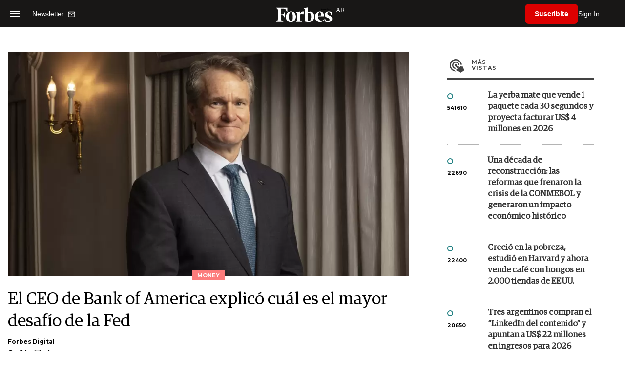

--- FILE ---
content_type: text/html; charset=UTF-8
request_url: https://www.forbesargentina.com/money/el-ceo-bank-of-america-explico-mayor-desafio-fed-n19651
body_size: 16368
content:
<!DOCTYPE html>
<html lang="es">
<head>
	<title>El CEO de Bank of America explicó cuál es el mayor desafío de la Fed - Forbes Argentina</title>
    <meta charset="UTF-8">
	<meta name="keywords" content="Bank of America, CEO, Economía, Estados Unidos, FED, Finanzas, Mercados, Recesión, Tasas de interés, Wall Street" />
	<meta name="description" content="Para el ejecutivo de Wall Street, el consumidor estadounidense sigue gastando a pesar de la inflación." />
                             <link rel="preload" href="https://statics.forbesargentina.com/2022/07/crop/62e439c556975__980x549.webp" as="image">
                    
            <link rel="canonical" href="https://www.forbesargentina.com/money/el-ceo-bank-of-america-explico-mayor-desafio-fed-n19651" />
        <link rel="amphtml" href="https://www.forbesargentina.com/money/el-ceo-bank-of-america-explico-mayor-desafio-fed-n19651/amp"/>
    <meta property="og:url" content="https://www.forbesargentina.com/money/el-ceo-bank-of-america-explico-mayor-desafio-fed-n19651" />
    <meta property="og:title" content="El CEO de Bank of America explicó cuál es el mayor desafío de la Fed" />
    <meta property="og:description" content="Para el ejecutivo de Wall Street, el consumidor estadounidense sigue gastando a pesar de la inflación." />
            <meta property="og:image" content="https://statics.forbesargentina.com/2022/07/62e439c556975.jfif" />
        
    
    <meta name="og:type" content="article" />
    <meta name="og:site_name" content="Forbes Argentina" />
    <meta name="og:region" content="Buenos Aires" />
    <meta name="og:country-name" content="Argentina" />   
    
    <meta name="twitter:card" content="summary_large_image" />
    <meta name="twitter:title" content="El CEO de Bank of America explicó cuál es el mayor desafío de la Fed - Forbes Argentina" />
            <meta name="twitter:image" content="https://statics.forbesargentina.com/2022/07/62e439c556975.jfif" />
     
        <meta name="twitter:site" content="@forbesargentina" />
    <meta name="twitter:creator" content="@forbesargentina" />
        
    <meta name="twitter:domain" content="https://www.forbesargentina.com/" />
    <meta name="twitter:description" content="Para el ejecutivo de Wall Street, el consumidor estadounidense sigue gastando a pesar de la inflación." />   
    <script type="application/ld+json">
    {
      "@context": "http://schema.org",
      "@type": "NewsArticle",
      "headline": "El CEO de Bank of America explicó cuál es el mayor desafío de la Fed",
      "url": "https://www.forbesargentina.com/money/el-ceo-bank-of-america-explico-mayor-desafio-fed-n19651",
      "dateCreated": "-0001-11-30T00:00:00-03:53",
      "dateModified": "2022-07-29T18:06:35-03:00",
      "articleSection": "Money",
      "keywords": "Bank of America, CEO, Economía, Estados Unidos, FED, Finanzas, Mercados, Recesión, Tasas de interés, Wall Street",
      "datePublished": "2022-07-29T16:48:00-03:00",
      "publisher": {
        "@type": "Organization",
        "name": "Forbes Argentina",
        "logo": {
          "@type": "ImageObject",
          "url": "https://statics.forbesargentina.com/forbes/img/global/app/forbes-app-icon_144x144.png",
          "width": 512,
          "height": 512
        }
      },
      "mainEntityOfPage": {
        "@type": "WebPage",
        "@id": "https://www.forbesargentina.com/money/el-ceo-bank-of-america-explico-mayor-desafio-fed-n19651"
      },
      "author": {
        "@type": "Person",
                    "name": "Forbes Digital",
            "url": "https://www.forbesargentina.com/autor/forbes-digital-a71"
                                        ,"sameAs": [
                                    "https://twitter.com/forbesargentina"
                                  
                                    ,"https://www.facebook.com/ForbesArgentina"
                                  
                                    ,"https://www.instagram.com/forbesargentina/"
                 
                                    ,"https://www.linkedin.com/company/forbes-argentina/mycompany/"
                             
                ]       
                        
              },      
            
        "image": "https://statics.forbesargentina.com/2022/07/crop/62e439c556975__980x549.webp"
          }
</script>    
<script type="application/ld+json">
    {
    "@context": "http://schema.org",
      "@type": "BreadcrumbList",
      "itemListElement": [{
        "@type": "ListItem",
        "position": 1,
        "name": "Money",
        "item": "https://www.forbesargentina.com/money/"
      },{
        "@type": "ListItem",
        "position": 2,
        "name": "El CEO de Bank of America explicó cuál es el mayor desafío de la Fed"
      }]
    }
    
</script>
        <meta name="theme-color" content="#000000">
    <meta name="msapplication-navbutton-color" content="#000000">
    <meta name="apple-mobile-web-app-status-bar-style" content="#000000"> 
          	  
	<meta name="author" content="Amura CMS">
    <meta name="generator" content="AmuraCMS powered by Amura" />
    <meta name="viewport" content="width=device-width, initial-scale=1">
    <link rel="dns-prefetch" href="//code.jquery.com" />
    <link rel="dns-prefetch" href="//fonts.googleapis.com" />
    <link rel="dns-prefetch" href="//cdnjs.cloudflare.com" />
    <link rel="preconnect" href="https://fonts.googleapis.com">
    <link rel="preconnect" href="https://fonts.gstatic.com" crossorigin>
        <link rel="dns-prefetch" href="//statics.forbesargentina.com/"/>
    <link rel="preconnect" href="https://statics.forbesargentina.com/"/>    
    <link rel="preload" as="style" href="https://fonts.googleapis.com/css?family=Montserrat:400,500,600,700&display=swap" onload="this.rel='stylesheet'" />
    <link rel="shortcut icon" href="https://statics.forbesargentina.com/forbes/img/global/favicon.ico?v1"/>
    <link rel="preload" as="font" href="https://statics.forbesargentina.com/forbes/webfonts/fa-solid-900.woff2" type="font/woff2" crossorigin="anonymous">
    <link rel="preload" as="font" href="https://statics.forbesargentina.com/forbes/webfonts/fa-brands-400.woff2" type="font/woff2" crossorigin="anonymous">
    <link rel="preload" as="font" href="https://statics.forbesargentina.com/forbes/webfonts/weater/weathericons-regular-webfont.woff2" type="font/woff2" crossorigin="anonymous">
    <link rel="preload" as="font" href="https://statics.forbesargentina.com/forbes/fonts/GuardianEgyp-Regular.woff2" type="font/woff2" crossorigin="anonymous">
    <link rel="preload" as="font" href="https://statics.forbesargentina.com/forbes/fonts/GuardianEgyp-Bold.woff2" type="font/woff2" crossorigin="anonymous">
    <link rel="preload" as="font" href="https://statics.forbesargentina.com/forbes/fonts/GuardianEgyp-Light.woff2" type="font/woff2" crossorigin="anonymous">
    
    <link rel="apple-touch-icon" sizes="57x57" href="https://statics.forbesargentina.com/forbes/img/global/app/forbes-app-icon_57x57.png">
    <link rel="apple-touch-icon" sizes="72x72" href="https://statics.forbesargentina.com/forbes/img/global/app/forbes-app-icon_72x72.png">
    <link rel="apple-touch-icon" sizes="114x114" href="https://statics.forbesargentina.com/forbes/img/global/app/forbes-app-icon_114x114.png">
    <link rel="apple-touch-icon" sizes="144x144" href="https://statics.forbesargentina.com/forbes/img/global/app/forbes-app-icon_144x144.png">
      
     
	
	<link type="text/css" rel="stylesheet" href="https://cdnjs.cloudflare.com/ajax/libs/font-awesome/6.4.2/css/all.min.css" />
<link type="text/css" rel="stylesheet" href="https://cdnjs.cloudflare.com/ajax/libs/Swiper/11.0.5/swiper-bundle.css" />
<link type="text/css" rel="stylesheet" href="https://statics.forbesargentina.com/forbes/css/forbes.css?v=1765646897" />
 
	<!-- JAVASCRIPT -->
	<!--[if lt IE 9]>
	    <script src="http://html5shim.googlecode.com/svn/trunk/html5.js"></script>
	<![endif]-->
        	        <script data-ad-client="ca-pub-9703931677337609" async src="https://pagead2.googlesyndication.com/pagead/js/adsbygoogle.js"></script>

		<!-- ANALYTICS -->
        <script async src="https://www.googletagmanager.com/gtag/js?id=UA-144374987-1"></script>
        <script>
          window.dataLayer = window.dataLayer || [];
          function gtag(){dataLayer.push(arguments);}
          gtag('js', new Date());

          gtag('config', 'UA-144374987-1');
        </script>

        <!-- Global site tag (gtag.js) - Google Analytics -->
        <script async src="https://www.googletagmanager.com/gtag/js?id=G-14JVX87HJ4"></script>
        <script>
          window.dataLayer = window.dataLayer || [];
          function gtag(){dataLayer.push(arguments);}
            gtag('js', new Date());
            gtag('config', 'G-14JVX87HJ4');
            gtag('event', 'page_view', {
                                amr_url: 'https://www.forbesargentina.com/money/el-ceo-bank-of-america-explico-mayor-desafio-fed-n19651',
                amr_section: 'Money',
                amr_id: '19651',
                amr_idm: '15230',
                amr_date: '2022-07-29',
                amr_autor: 'Forbes Digital',
                amr_title: 'El CEO de Bank of America explicó cuál es el mayor desafío de la Fed',
                amr_topic: 'Finanzas',
                amr_format: '1',
                                amr_type: 'nota',
                amr_origin: 'html'                     
            });            
        </script>

        <!-- Global site tag (gtag.js) - Google Ads: 10905248763 -->
        <script async src="https://www.googletagmanager.com/gtag/js?id=AW-10905248763"></script>
        <script>
          window.dataLayer = window.dataLayer || [];
          function gtag(){dataLayer.push(arguments);}
          gtag('js', new Date());

          gtag('config', 'AW-10905248763');
        </script>

         
            <!-- Global site tag (gtag.js) - Google Analytics -->
            <script async src="https://www.googletagmanager.com/gtag/js?id=G-W1G2LN1KF3"></script>
            <script>
              window.dataLayer = window.dataLayer || [];
              function gtag(){dataLayer.push(arguments);}
              gtag('js', new Date());

              gtag('config', 'G-W1G2LN1KF3');
            </script>

            <!-- Facebook Pixel Code -->
            <script>
            !function(f,b,e,v,n,t,s)
            {if(f.fbq)return;n=f.fbq=function(){n.callMethod?
            n.callMethod.apply(n,arguments):n.queue.push(arguments)};
            if(!f._fbq)f._fbq=n;n.push=n;n.loaded=!0;n.version='2.0';
            n.queue=[];t=b.createElement(e);t.async=!0;
            t.src=v;s=b.getElementsByTagName(e)[0];
            s.parentNode.insertBefore(t,s)}(window, document,'script',
            'https://connect.facebook.net/en_US/fbevents.js');
            fbq('init', '565765784789096');
            fbq('track', 'PageView');
            </script>
            <noscript>
                <img height="1" width="1" style="display:none" src="https://www.facebook.com/tr?id=565765784789096&ev=PageView&noscript=1"/>
            </noscript>
            <!-- End Facebook Pixel Code -->
        
        <script type="text/javascript">
            (function(c,l,a,r,i,t,y){
                c[a]=c[a]||function(){(c[a].q=c[a].q||[]).push(arguments)};
                t=l.createElement(r);t.async=1;t.src="https://www.clarity.ms/tag/"+i;
                y=l.getElementsByTagName(r)[0];y.parentNode.insertBefore(t,y);
            })(window, document, "clarity", "script", "7agrnhzyxy");
        </script>

        <script defer src="https://cdn.unblockia.com/h.js"></script>

	                <script>
        (function () {    
            const endpoint =  "https://www.forbesargentina.com/api/track";
            navigator.sendBeacon(endpoint, JSON.stringify({ 
                news: 19651,
                media: 1,
                section: 4,
                date: 20220729,
                signature: "9d0bb4d0536607c090f73c08068affe91b100b75676e7cce2f9b356a035d6890",
            }));
        })();
        </script>
	                                                                                     <script async src="https://securepubads.g.doubleclick.net/tag/js/gpt.js"></script>
    <script>
    var SECONDS_TO_WAIT_AFTER_VIEWABILITY = 50;
    var REFRESH_KEY = 'enable_refresh';
    var REFRESH_VALUE = 'true';         
    var active_pre = false;       
    window.googletag = window.googletag || {cmd: []};
    googletag.cmd.push(function() {
        googletag.defineSlot('/22479453980/forbesargentina.com/Nota_Desktop_Zocalo', [[970, 90], [728, 90]], 'div-gpt-ad-1625236858665-10').setTargeting(REFRESH_KEY, REFRESH_VALUE).addService(googletag.pubads());
        googletag.defineSlot('/22479453980/forbesargentina.com/Nota_Desktop_Top', [[970, 90], [728, 90], [970, 250]], 'div-gpt-ad-1625236858665-2').setTargeting(REFRESH_KEY, REFRESH_VALUE).addService(googletag.pubads());        
        
        googletag.defineSlot('/22479453980/forbesargentina.com/Nota_Desktop_Outstream', ['fluid', [1, 1], [300, 1], [300, 250]], 'div-gpt-ad-1625236858665-4').setTargeting(REFRESH_KEY, REFRESH_VALUE).addService(googletag.pubads());
        googletag.defineSlot('/22479453980/forbesargentina.com/Nota_Desktop_300x250x1', [300, 250], 'div-gpt-ad-1625236858665-3').setTargeting(REFRESH_KEY, REFRESH_VALUE).addService(googletag.pubads());        
        googletag.defineSlot('/22479453980/forbesargentina.com/Nota_Desktop_300x600x1', [[300, 600], [300, 250]], 'div-gpt-ad-1625236858665-5').setTargeting(REFRESH_KEY, REFRESH_VALUE).addService(googletag.pubads());
          
        googletag.defineSlot('/22479453980/forbesargentina.com/Nota_Desktop_970x250x1', [970, 250], 'div-gpt-ad-1625236858665-9').setTargeting(REFRESH_KEY, REFRESH_VALUE).addService(googletag.pubads());
        googletag.defineSlot('/22479453980/forbesargentina.com/Nota_Desktop_728x90x1', [728, 90], 'div-gpt-ad-1625236858665-6').setTargeting(REFRESH_KEY, REFRESH_VALUE).addService(googletag.pubads());
        googletag.defineSlot('/22479453980/forbesargentina.com/Nota_Desktop_728x90x2', [728, 90], 'div-gpt-ad-1625236858665-7').setTargeting(REFRESH_KEY, REFRESH_VALUE).addService(googletag.pubads());
        googletag.defineSlot('/22479453980/forbesargentina.com/Nota_Desktop_728x90x3', [728, 90], 'div-gpt-ad-1625236858665-8').setTargeting(REFRESH_KEY, REFRESH_VALUE).addService(googletag.pubads());        
          
        googletag.defineSlot('/22479453980/forbesargentina.com/Nota_Desktop_vSlider', [1, 1], 'div-gpt-ad-1625236858665-1').setTargeting(REFRESH_KEY, REFRESH_VALUE).addService(googletag.pubads());
        googletag.defineSlot('/22479453980/forbesargentina.com/Nota_Desktop_ITT', [[680, 400], [1, 1]], 'div-gpt-ad-1625234950392-0').setTargeting(REFRESH_KEY, REFRESH_VALUE).addService(googletag.pubads());         
        googletag.pubads().setTargeting('Seccion', '4');          
        googletag.pubads().setTargeting('Tema', '17');
        googletag.pubads().setTargeting('Formato', '1');        
        googletag.pubads().enableSingleRequest();
        googletag.pubads().collapseEmptyDivs();
        googletag.enableServices();
        
        googletag.pubads().addEventListener('impressionViewable', function(event) {
            var slot = event.slot;
            if (slot.getTargeting(REFRESH_KEY).indexOf(REFRESH_VALUE) > -1) {
                setTimeout(function() {
                    if (!slot.getTargeting('refreshed_slot').includes('true')) {
                        slot.setTargeting('refreshed_slot', 'true');
                        googletag.pubads().refresh([slot]); // Refrescar solo este slot
                        console.log('Refreshed slot:', slot.getSlotElementId());
                    }
                }, SECONDS_TO_WAIT_AFTER_VIEWABILITY * 1000);
            }
        });         
        googletag.pubads().addEventListener('slotRenderEnded',
    function(event) {
        var slot = event.slot;
        if(slot.getSlotElementId()=='div-gpt-ad-1625234950392-0'){
            if(!event.isEmpty){
                active_pre = true;
                console.group(
                  'Slot', slot.getSlotElementId(), 'finished rendering.');

                // Log details of the rendered ad.
                console.log('Advertiser ID:', event.advertiserId);
                console.log('Campaign ID: ', event.campaignId);
                console.log('Creative ID: ', event.creativeId);
                console.log('Is empty?:', event.isEmpty);
                console.log('Line Item ID:', event.lineItemId);
                console.log('Size:', event.size);
                console.log('Source Agnostic Creative ID:',
                          event.sourceAgnosticCreativeId);
                console.log('Source Agnostic Line Item ID:',
                          event.sourceAgnosticLineItemId);
                console.groupEnd();
            }
        }
    }
);     });
    </script>
                                                                             </head>

<body> 
    <main id="forbes" class="nota" data-root=https://www.forbesargentina.com/>
   <header class="am-top">
	<div class="tp">
                     <div class="first">
                <div class="hamb">
                    <div class="hamburger-inner">
                        <div class="bar bar1"></div>
                        <div class="bar bar2"></div>
                        <div class="bar bar3"></div>
                        <div class="bar bar4"></div>
                    </div>
                </div>
                <div class="nl">
                                        <a href="https://www.forbesargentina.com/newsletter">
                        <span class="txt">Newsletter</span>
                        <span class="icon">
                            <svg xmlns="http://www.w3.org/2000/svg" viewBox="0 0 15 15"><path fill-rule="evenodd" clip-rule="evenodd" d="M13.667 2c0-.733-.6-1.333-1.333-1.333H1.667C.934.667.334 1.267.334 2v8c0 .733.6 1.333 1.333 1.333h10.667c.733 0 1.333-.6 1.333-1.333V2zm-1.332 0L7 5.333 1.668 2h10.667zm0 8H1.668V3.333l5.333 3.334 5.334-3.334V10z"></path></svg>
                        </span>
                    </a>
                </div>
            </div>
        		<a href="https://www.forbesargentina.com/" class="logo" title="Forbes Argentina"><img src="https://statics.forbesargentina.com/forbes/img/global/forbes.svg" alt="Forbes Argentina" width="140" height="34"></a>
		<div class="access">
                            <div class="tools-user">
                    <a href="https://www.forbesargentina.com/suscribe" class="btn-susc" title="Suscribirse">Suscribite</a>
                    <a href="#" class="signin" id="signin" aria-label="login" onclick="LoginModal.open()">Sign In</a>	
                    <div class="user-panel" id="user-panel">
                        <span class="avatar" role="button" aria-label="User menu" data-test="Avatar">
                            <svg xmlns="http://www.w3.org/2000/svg" viewBox="0 0 20 20">
                                <circle fill-rule="evenodd" clip-rule="evenodd" cx="10" cy="10" r="8"></circle>
                                <path fill-rule="evenodd" clip-rule="evenodd" fill="#FFF" d="M10.4 15h-.3c-1.8 0-3.7-.1-3.7-1.1 0-2 1.6-3.6 3.6-3.6s3.6 1.6 3.6 3.6c0 .9-1.5 1-3.2 1.1zM10 5c1.3 0 2.3 1 2.3 2.3s-1 2.3-2.3 2.3-2.3-1-2.3-2.3S8.7 5 10 5z"></path>
                            </svg>
                        </span>
                        <div class="user-list">
                            <ul class="list">
                                <div class="title">
                                    <div><span>¡Hola!</span></div>
                                </div>
                                                                <a href="https://www.forbesargentina.com/profile" rel="noreferrer" target="_blank">Cuenta</a>
                                <button type="button" class="signout" id="logout">Cerrar sesión</button>
                            </ul>
                        </div>
                    </div>
                </div>
            			
		</div>	
	</div>
</header>
<div class="menu-am-desp">
    <div class="nav-content-am">
        <nav class="menu">
            <ul>
                                                            <li>
                                                            <a href="https://www.forbesargentina.com/especial/innovacion" title="Innovación"  >Innovación</a>
                                                                                
                                <span class="opensub"><i class="fa fa-chevron-right"></i></span>
                                <div class="submenu">
                                    <span class="bt-back"><span class="backsub"><i class="fa fa-chevron-left"></i></span>Innovación</span>
                                                                            <a href="https://www.forbesargentina.com/especial/innovacion" class="all-sub" title="Innovación"  >Ver todo Innovación</a>
                                                                        <ul>					
                                                                                    <li><a href="https://www.forbesargentina.com/innovacion/ia-big-data" title="AI &amp; Big Data"  >AI &amp; Big Data</a></li>
                                                                                    <li><a href="https://www.forbesargentina.com/innovacion/tecnologia" title="Tecnología"  >Tecnología</a></li>
                                                                                    <li><a href="https://www.forbesargentina.com/innovacion/ciberseguridad" title="Ciberseguridad"  >Ciberseguridad</a></li>
                                                                                    <li><a href="https://www.forbesargentina.com/innovacion/cio-network" title="CIO Network"  >CIO Network</a></li>
                                                                                    <li><a href="https://www.forbesargentina.com/innovacion/games" title="Games"  >Games</a></li>
                                                                                    <li><a href="https://www.forbesargentina.com/innovacion/healthcare" title="Healthcare"  >Healthcare</a></li>
                                                                                    <li><a href="https://www.forbesargentina.com/innovacion/ibm-ia-en-accion" title="IBM IA en acción by Forbes"  >IBM IA en acción by Forbes</a></li>
                                                                            </ul>
                                </div>
                                                    </li>
                                                                                <li>
                                                            <a href="https://www.forbesargentina.com/especial/liderazgo" title="Liderazgo"  >Liderazgo</a>
                                                                                
                                <span class="opensub"><i class="fa fa-chevron-right"></i></span>
                                <div class="submenu">
                                    <span class="bt-back"><span class="backsub"><i class="fa fa-chevron-left"></i></span>Liderazgo</span>
                                                                            <a href="https://www.forbesargentina.com/especial/liderazgo" class="all-sub" title="Liderazgo"  >Ver todo Liderazgo</a>
                                                                        <ul>					
                                                                                    <li><a href="https://www.forbesargentina.com/liderazgo/ceo-network" title="CEO Network"  >CEO Network</a></li>
                                                                                    <li><a href="https://www.forbesargentina.com/liderazgo/cfo-network" title="CFO Network"  >CFO Network</a></li>
                                                                                    <li><a href="https://www.forbesargentina.com/liderazgo/mujeres-power" title="Mujeres Power"  >Mujeres Power</a></li>
                                                                                    <li><a href="https://www.forbesargentina.com/liderazgo/chro-network" title="CHRO Network"  >CHRO Network</a></li>
                                                                                    <li><a href="https://www.forbesargentina.com/liderazgo/cmo-network" title="CMO Network"  >CMO Network</a></li>
                                                                                    <li><a href="https://www.forbesargentina.com/liderazgo/sostenibilidad" title="Sostenibilidad"  >Sostenibilidad</a></li>
                                                                                    <li><a href="https://www.forbesargentina.com/liderazgo/management" title="Management"  >Management</a></li>
                                                                            </ul>
                                </div>
                                                    </li>
                                                                                <li>
                                                            <a href="https://www.forbesargentina.com/especial/money" title="Money"  >Money</a>
                                                                                
                                <span class="opensub"><i class="fa fa-chevron-right"></i></span>
                                <div class="submenu">
                                    <span class="bt-back"><span class="backsub"><i class="fa fa-chevron-left"></i></span>Money</span>
                                                                            <a href="https://www.forbesargentina.com/especial/money" class="all-sub" title="Money"  >Ver todo Money</a>
                                                                        <ul>					
                                                                                    <li><a href="https://www.forbesargentina.com/money/banca-seguros" title="Banca y Seguros"  >Banca y Seguros</a></li>
                                                                                    <li><a href="https://www.forbesargentina.com/money/fintech" title="Fintech"  >Fintech</a></li>
                                                                                    <li><a href="https://www.forbesargentina.com/money/crypto" title="Crypto"  >Crypto</a></li>
                                                                                    <li><a href="https://www.forbesargentina.com/money/finanzas" title="Finanzas"  >Finanzas</a></li>
                                                                                    <li><a href="https://www.forbesargentina.com/money/wealth-management-tax" title="Wealth Management &amp; Tax"  >Wealth Management &amp; Tax</a></li>
                                                                            </ul>
                                </div>
                                                    </li>
                                                                                <li>
                                                            <a href="https://www.forbesargentina.com/especial/negocios" title="Negocios"  >Negocios</a>
                                                                                
                                <span class="opensub"><i class="fa fa-chevron-right"></i></span>
                                <div class="submenu">
                                    <span class="bt-back"><span class="backsub"><i class="fa fa-chevron-left"></i></span>Negocios</span>
                                                                            <a href="https://www.forbesargentina.com/especial/negocios" class="all-sub" title="Negocios"  >Ver todo Negocios</a>
                                                                        <ul>					
                                                                                    <li><a href="https://www.forbesargentina.com/negocios/energia" title="Energía"  >Energía</a></li>
                                                                                    <li><a href="https://www.forbesargentina.com/negocios/agro" title="Agro"  >Agro</a></li>
                                                                                    <li><a href="https://www.forbesargentina.com/negocios/industria" title="Industria"  >Industria</a></li>
                                                                                    <li><a href="https://www.forbesargentina.com/negocios/real-estate" title="Real Estate"  >Real Estate</a></li>
                                                                                    <li><a href="https://www.forbesargentina.com/negocios/emprendedores-u30" title="Emprendedores &amp; U30"  >Emprendedores &amp; U30</a></li>
                                                                                    <li><a href="https://www.forbesargentina.com/negocios/pymes-small-giants" title="Pymes &amp; Small Giants"  >Pymes &amp; Small Giants</a></li>
                                                                            </ul>
                                </div>
                                                    </li>
                                                                                <li>
                                                            <a href="https://www.forbesargentina.com/especial/lifestyle" title="Lifestyle"  >Lifestyle</a>
                                                                                
                                <span class="opensub"><i class="fa fa-chevron-right"></i></span>
                                <div class="submenu">
                                    <span class="bt-back"><span class="backsub"><i class="fa fa-chevron-left"></i></span>Lifestyle</span>
                                                                            <a href="https://www.forbesargentina.com/especial/lifestyle" class="all-sub" title="Lifestyle"  >Ver todo Lifestyle</a>
                                                                        <ul>					
                                                                                    <li><a href="https://www.forbesargentina.com/lifestyle/autos" title="Autos"  >Autos</a></li>
                                                                                    <li><a href="https://www.forbesargentina.com/lifestyle/travel" title="Travel"  >Travel</a></li>
                                                                                    <li><a href="https://www.forbesargentina.com/lifestyle/lujo" title="Lujo"  >Lujo</a></li>
                                                                                    <li><a href="https://www.forbesargentina.com/lifestyle/art-entertainment" title="Art &amp; Entertainment"  >Art &amp; Entertainment</a></li>
                                                                                    <li><a href="https://www.forbesargentina.com/lifestyle/food-drink" title="Food &amp; Drink"  >Food &amp; Drink</a></li>
                                                                                    <li><a href="https://www.forbesargentina.com/lifestyle/moda" title="Moda"  >Moda</a></li>
                                                                                    <li><a href="https://www.forbesargentina.com/lifestyle/barco-avion" title="Barco y Avión"  >Barco y Avión</a></li>
                                                                            </ul>
                                </div>
                                                    </li>
                                                                                <li>
                                                            <a href="https://www.forbesargentina.com/especial/rankings" title="Rankings"  >Rankings</a>
                                                                                </li>
                                                                                <li>
                                                            <a href="https://www.forbesargentina.com/especial/videos" title="Videos"  >Videos</a>
                                                                                </li>
                                                                                <li>
                                                            <a href="https://www.forbessummit.com.ar" title="Forbes Summit" target="_blank" rel="noopener">Forbes Summit</a>
                                                                                </li>
                                                                                <li>
                                                            <a href="https://www.forbesargentina.com/especial/today" title="Today"  >Today</a>
                                                                                </li>
                                     
                <li class="search-mobile">
                    <div class="box">
                        <form id="search" method="get" action="https://www.forbesargentina.com/search">
                            <input type="text" name="q" class="txt" placeholder="Buscar...">
                            <button type="submit" aria-label="search"><i class="fas fa-search"></i></button>
                        </form>
                    </div>
                </li>            
                <li class="redes">
                                            <a href="https://www.facebook.com/ForbesArgentina/" target="_blank" rel="noopener" aria-label="Facebook"><i class="fab fa-facebook-square"></i></a>
                     
                                            <a href="https://twitter.com/forbesargentina" target="_blank" rel="noopener" aria-label="Twitter"><i class="fa-brands fa-x-twitter"></i></a>
                                        
                                            <a href="https://www.instagram.com/forbesargentina/" target="_blank" rel="noopener" aria-label="Instagram"><i class="fab fa-instagram"></i></a>
                     
                                            <a href="https://www.youtube.com/channel/UC7-bB8X0-0vntXO1K3ZgNfg" target="_blank" rel="noopener" aria-label="Youtube"><i class="fab fa-youtube"></i></a>
                                         
                                            <a href="https://ar.linkedin.com/company/forbes-argentina" target="_blank" rel="noopener" aria-label="Linkedin"><i class="fab fa-linkedin"></i></a>
                     
                     
                                     
                </li>            
            </ul>
            <ol class="secundario">
                                                            <li><a href="https://www.forbesargentina.com/mediakit" title="MediaKit" >MediaKit</a></li>
                                                                                <li><a href="https://www.forbesargentina.com/newsletter" title="Newsletter" >Newsletter</a></li>
                                                                                <li><a href="https://www.forbesargentina.com/contacto" title="Contacto" >Contacto</a></li>
                                                                                <li><a href="https://www.forbesargentina.com/valores" title="Valores y estándares editoriales" >Valores y estándares editoriales</a></li>
                                                                                                                    <li><a href="https://www.forbesargentina.com/terminos-condiciones" title="Términos y condiciones" >Términos y condiciones</a></li>
                                                                                <li><a href="https://www.forbesargentina.com/politica-privacidad" title="Legales" >Legales</a></li>
                                                </ol>
        </nav>
        <p>&copy; 2026. Forbes Argentina. <br> Todos los derechos reservados.</p>
    </div>
</div>            

<div class="search-area">
	<div class="log"><img src="https://statics.forbesargentina.com/forbes/img/global/forbes.svg" alt="Forbes Argentina"></div>
	<div class="box">
        <form id="search" method="get" action="https://www.forbesargentina.com/search">
            <input type="text" name="q" class="txt" placeholder="Buscar...">
            <button type="submit" aria-label="search"><i class="fas fa-arrow-right"></i></button>
        </form>
	</div>
	<a href="#" class="close-search"><i class="far fa-times-circle"></i></a>
</div>
    <div class="contoy">
    
 
    <div class="wrapper">
  <div class="ficha-container">
                 <div class="statics_module" style="margin-top: 20px;">
              
                <!-- Desktop_Top -->
                <div id='div-gpt-ad-1625236858665-2' style='min-width: 728px; min-height: 90px;'>
                  <script>
                    googletag.cmd.push(function() { googletag.display('div-gpt-ad-1625236858665-2'); });
                  </script>
                </div>
                    </div>    
      
  
    <div class="row">
      <div class="col-lg-8">
                       
            <!-- Desktop_vSlider -->
            <div id='div-gpt-ad-1625236858665-1'>
              <script>
                googletag.cmd.push(function() { googletag.display('div-gpt-ad-1625236858665-1'); });
              </script>
            </div>
              

                                  
        <section class="destacado-simple">
                     <figure>
            <img src="https://statics.forbesargentina.com/2022/07/crop/62e439c556975__980x549.webp" alt="CEO de Bank of America" width="980" height="549" />
            <figcaption class="tag">Money</figcaption>
          </figure>
                    <article>
            <h1 class="tit">El CEO de Bank of America explicó cuál es el mayor desafío de la Fed</h1>
                        <p class="autor">
              <a href="https://www.forbesargentina.com/autor/forbes-digital-a71" title="Forbes Digital">Forbes Digital</a>
              
            </p>
                        <div class="redes">
                                <a href="https://www.facebook.com/ForbesArgentina" target="_blank"><i class="fab fa-facebook-f"></i></a>
                                 <a href="https://twitter.com/forbesargentina" target="_blank"><i class="fa-brands fa-x-twitter"></i></a>
                             <a href="https://www.instagram.com/forbesargentina/" target="_blank"><i class="fab fa-instagram"></i></a>
                             <a href="https://www.linkedin.com/company/forbes-argentina/mycompany/" target="_blank"><i class="fab fa-linkedin-in"></i></a>
                          </div>
                       </article>
                  </section>
        <div class="row">
          <div class="col-lg-2">
            <div class="sharer">
    <span>Share</span>
    <a href="#" class="redlink " title="Whatsapp" onclick="javascript:trackSocial('whatsapp', 'https://www.forbesargentina.com/money/el-ceo-bank-of-america-explico-mayor-desafio-fed-n19651', 'El\u0020CEO\u0020de\u0020Bank\u0020of\u0020America\u0020explic\u00F3\u0020cu\u00E1l\u0020es\u0020el\u0020mayor\u0020desaf\u00EDo\u0020de\u0020la\u0020Fed');return false"><i class="fab fa-whatsapp"></i></a>    
    <a href="#" class="redlink" title="Twitter" onclick="javascript:trackSocial('twitter', 'https://www.forbesargentina.com/money/el-ceo-bank-of-america-explico-mayor-desafio-fed-n19651', 'El\u0020CEO\u0020de\u0020Bank\u0020of\u0020America\u0020explic\u00F3\u0020cu\u00E1l\u0020es\u0020el\u0020mayor\u0020desaf\u00EDo\u0020de\u0020la\u0020Fed');return false"><i class="fa-brands fa-x-twitter"></i></a>
    <a href="#" class="redlink" title="Facebook" onclick="javascript:trackSocial('facebook', 'https://www.forbesargentina.com/money/el-ceo-bank-of-america-explico-mayor-desafio-fed-n19651');return false"><i class="fab fa-facebook-square"></i></a> 
    <a href="#" class="redlink" title="Reddit" onclick="javascript:trackSocial('reddit', 'https://www.forbesargentina.com/money/el-ceo-bank-of-america-explico-mayor-desafio-fed-n19651', 'El\u0020CEO\u0020de\u0020Bank\u0020of\u0020America\u0020explic\u00F3\u0020cu\u00E1l\u0020es\u0020el\u0020mayor\u0020desaf\u00EDo\u0020de\u0020la\u0020Fed');return false"><i class="fab fa-reddit"></i></a> 
    <a href="#" class="redlink d-sm-none" title="Telegram" onclick="javascript:trackSocial('telegram', 'https://www.forbesargentina.com/money/el-ceo-bank-of-america-explico-mayor-desafio-fed-n19651', 'El\u0020CEO\u0020de\u0020Bank\u0020of\u0020America\u0020explic\u00F3\u0020cu\u00E1l\u0020es\u0020el\u0020mayor\u0020desaf\u00EDo\u0020de\u0020la\u0020Fed');return false"><i class="fab fa-telegram-plane"></i></a>
    <a href="#" class="redlink" title="Linkedin" onclick="javascript:trackSocial('linkedin', 'https://www.forbesargentina.com/money/el-ceo-bank-of-america-explico-mayor-desafio-fed-n19651', 'El\u0020CEO\u0020de\u0020Bank\u0020of\u0020America\u0020explic\u00F3\u0020cu\u00E1l\u0020es\u0020el\u0020mayor\u0020desaf\u00EDo\u0020de\u0020la\u0020Fed');return false"><i class="fab fa-linkedin"></i></a>
</div>
          </div>
          <div class="col-lg-10">
            <div class="pre-content">
              <h2 class="subtitulo">Para el ejecutivo de Wall Street, el consumidor estadounidense sigue gastando a pesar de la inflación.</h2>
              <span class="date">29 Julio de 2022 16.48</span>
            </div>

            <article class="content">
              

	                    	     	    
         
                
        	        <p>En diálogo con CNBC, <strong>Brian Moynihan</strong>, actual director ejecutivo de Bank of America, analizó la situación económica y financiera actual de Estados Unidos y <strong>reveló cuál es el mayor problema de la Reserva Federal (Fed)</strong>.</p> 
                       
        	     	    
         
                
        	        <p>Para tratar de contener la inflación, que en junio alcanzó el 9,1% interanual, la entidad monetaria comenzó a ejecutar un feroz plan de aumento de tasas de interés. Primero, el incremento fue del 0,25%; luego, del 0,50%; en las últimas dos ocasiones, el 0,75%.</p> 
                       
        	     	    
         
                
                    <figure class="image"><img loading="lazy" width="100" height="100" class="cst_img" src="https://statics.forbesargentina.com/2022/07/crop/62e43befe9a41__822x822.webp" alt="Brian Moynihan, actual director ejecutivo de Bank of America"><figcaption>Brian Moynihan, actual director ejecutivo de Bank of America</figcaption></figure><p>El objetivo es tratar de absorber el exceso de liquidez causado por la alta emisión monetaria para que no sea destinado al consumo y los precios de los bienes y servicios dejen de subir.</p> 
                                   
        	     	    
         
                                         <div class="statics_module">
              
                <!-- Desktop_Outstream -->
                <div id='div-gpt-ad-1625236858665-4' style='min-width: 300px; min-height: 100px;'>
                  <script>
                    googletag.cmd.push(function() { googletag.display('div-gpt-ad-1625236858665-4'); });
                  </script>
                </div>
                    </div>    
      
 
 
        
                    <blockquote><h4><strong>No obstante, Moynihan cree que el consumidor estadounidense sigue siendo fuerte, por lo que no será fácil detener la inflación con las actuales medidas de la Fed.</strong></h4></blockquote><p><i>“Uno de los trabajos más difíciles que tiene (la Fed) es que el consumidor estadounidense todavía está en muy buena forma”</i>, expresó el banquero. <i>“Los datos hasta el viernes pasado básicamente dicen que para el mes de julio (el gasto) aumentó aproximadamente 10 puntos porcentuales con respecto a las primeras tres semanas de julio del año pasado. Y el crecimiento de las transacciones es del 6% al 7%, lo que significa que está creciendo”</i>, agregó.</p> 
                                   
        	     	    
         
                
                    <blockquote><h4><strong>El director ejecutivo dijo que el banco se siente bien con el estado del consumidor estadounidense y señaló que el gasto de los consumidores en experiencias en particular se mantiene fuerte.</strong></h4></blockquote><blockquote><h4><strong>El director ejecutivo dijo que el banco se siente bien con el estado del consumidor estadounidense y señaló que el gasto de los consumidores en experiencias en particular se mantiene fuerte.</strong></h4></blockquote><p><i>“La gente está gastando en vacaciones. Las transacciones europeas están por las nubes en este momento. Gastos en vacaciones, parques temáticos; las mejoras para el hogar son un poco más mitigadas, pero aún aguantan más que en 2019”</i>, sostuvo.</p> 
                                   
        	     	    
         
                
        	        <p>Además, aclaró que <strong>no solo los estadounidenses ricos eligen gastar el dinero de esta forma</strong>, sino también aquellas personas con ingresos medios que tenían cerca de USD 3.5000 en sus cuentas antes de la pandemia y que ahora tienen alrededor de USD 13.000, con un flujo de caja positivo.</p> 
                       
        	     	    
                 	                                                                                  <div class="relacionados">
  <span class="tt">Mira tambi&eacute;n</span>
  <div class="row">
    <div class="col-md-6">
      <div class="box">
        <div class="row">
          <div class="col-4">
            <div class="figure">
              <a href="https://www.forbesargentina.com/money/cambio-epoca-fmi-toma-una-postura-mas-amigable-crypto-n19636" title="Cambio de época: El FMI toma una postura más amigable con las crypto"
                ><img
                  src="https://statics.forbesargentina.com/2022/07/crop/62e40af477802__250x175.webp"
                  alt="Cambio de época: El FMI toma una postura más amigable con las crypto"
              /></a>
            </div>
          </div>
          <div class="col-8">
            <div class="article">
              <p class="name"></p>
              <h6 class="tit">
                <a href="https://www.forbesargentina.com/money/cambio-epoca-fmi-toma-una-postura-mas-amigable-crypto-n19636" title="Cambio de época: El FMI toma una postura más amigable con las crypto"
                  >Cambio de época: El FMI toma una postura más amigable con las crypto</a
                >
              </h6>
            </div>
          </div>
        </div>
      </div>
    </div>
        <div class="col-md-6">
      <div class="box">
        <div class="row">
          <div class="col-4">
            <div class="figure">
              <a href="https://www.forbesargentina.com/money/se-termina-pesadilla-inversor-crypto-n19643" title="Cambio de época: El FMI toma una postura más amigable con las crypto"
                ><img
                  src="https://statics.forbesargentina.com/2022/07/crop/62e3e9add560a__250x175.webp"
                  alt="Se termina la pesadilla para el inversor crypto"
              /></a>
            </div>
          </div>
          <div class="col-8">
            <div class="article">
              <p class="name"></p>
              <h6 class="tit">
                <a href="https://www.forbesargentina.com/money/se-termina-pesadilla-inversor-crypto-n19643" title="Se termina la pesadilla para el inversor crypto"
                  >Se termina la pesadilla para el inversor crypto</a
                >
              </h6>
            </div>
          </div>
        </div>
      </div>
    </div>
      </div>
</div>
                        	            
		 
                
        	        </p> 
                       
         
    		   <div class="relacionados">
  <span class="tt">Mira tambi&eacute;n</span>
  <div class="row">
    <div class="col-md-12">
      <div class="box">
        <div class="row">
          <div class="col-2">
            <div class="figure">
              <a href="" title=""
                ><img
                  src=""
                  alt=""
              /></a>
            </div>
          </div>
          <div class="col-8">
            <div class="article">
              <p class="name"></p>
              <h6 class="tit">
                <a href="" title=""
                  ></a
                >
              </h6>
            </div>
          </div>
        </div>
      </div>
    </div>
      </div>
</div>
     
    		   <div class="relacionados">
  <span class="tt">Mira tambi&eacute;n</span>
  <div class="row">
    <div class="col-md-12">
      <div class="box">
        <div class="row">
          <div class="col-2">
            <div class="figure">
              <a href="" title=""
                ><img
                  src=""
                  alt=""
              /></a>
            </div>
          </div>
          <div class="col-8">
            <div class="article">
              <p class="name"></p>
              <h6 class="tit">
                <a href="" title=""
                  ></a
                >
              </h6>
            </div>
          </div>
        </div>
      </div>
    </div>
      </div>
</div>
     
      




              </article>
            	<div class="tags">
		<h6><span></span>Tags</h6>
					<a href="https://www.forbesargentina.com/tags/bank-of-america-t2201" title="Bank of America">Bank of America</a>
					<a href="https://www.forbesargentina.com/tags/ceo-t2305" title="CEO">CEO</a>
					<a href="https://www.forbesargentina.com/tags/economia-t220" title="Economía">Economía</a>
					<a href="https://www.forbesargentina.com/tags/estados-unidos-t77" title="Estados Unidos">Estados Unidos</a>
					<a href="https://www.forbesargentina.com/tags/fed-t1744" title="FED">FED</a>
					<a href="https://www.forbesargentina.com/tags/finanzas-t720" title="Finanzas">Finanzas</a>
					<a href="https://www.forbesargentina.com/tags/mercados-t453" title="Mercados">Mercados</a>
					<a href="https://www.forbesargentina.com/tags/recesion-t3169" title="Recesión">Recesión</a>
					<a href="https://www.forbesargentina.com/tags/tasas-interes-t7584" title="Tasas de interés">Tasas de interés</a>
					<a href="https://www.forbesargentina.com/tags/wall-street-t138" title="Wall Street">Wall Street</a>
			</div>
  
          </div>
        </div>
      </div>
      <div class="col-lg-4">
                     <div class="statics_module block-aside">
              
                <!-- Desktop_300x250x1 -->
                <div id='div-gpt-ad-1625236858665-3' style='min-width: 300px; min-height: 250px;'>
                  <script>
                    googletag.cmd.push(function() { googletag.display('div-gpt-ad-1625236858665-3'); });
                  </script>
                </div>
                    </div>    
      
   
  <div class="block-aside">
	   
		   
	    		        	   <div class="tabbedPanels">  
        <ul class="tabs">
          <li class="only"><a href="#" class="mas active" data-ref="vistas">Más <span>vistas</span></a></li>
            
        </ul>
        <div class="panelContainer">
            <div class="vistas panel">
                                    <div class="box">
                        <div class="row">
                            <div class="col-3">
                                <span class="circ verde"></span>
                                <p>541610</p>
                            </div>
                            <div class="col-9">
                                <h3 class="tit"><a href="https://www.forbesargentina.com/negocios/la-yerba-mate-vende-1-paquete-cada-30-segundos-proyecta-facturar-us-4-millones-2026-n85404" title="La yerba mate que vende 1 paquete cada 30 segundos y proyecta facturar US$ 4 millones en 2026">La yerba mate que vende 1 paquete cada 30 segundos y proyecta facturar US$ 4 millones en 2026</a></h1>
                            </div>
                        </div>
                    </div>
                                    <div class="box">
                        <div class="row">
                            <div class="col-3">
                                <span class="circ verde"></span>
                                <p>22690</p>
                            </div>
                            <div class="col-9">
                                <h3 class="tit"><a href="https://www.forbesargentina.com/advertorial/una-decada-reconstruccion-reformas-frenaron-crisis-conmebol-generaron-impacto-economico-historico-n85349" title="Una década de reconstrucción: las reformas que frenaron la crisis de la CONMEBOL y generaron un impacto económico histórico">Una década de reconstrucción: las reformas que frenaron la crisis de la CONMEBOL y generaron un impacto económico histórico</a></h1>
                            </div>
                        </div>
                    </div>
                                    <div class="box">
                        <div class="row">
                            <div class="col-3">
                                <span class="circ verde"></span>
                                <p>22400</p>
                            </div>
                            <div class="col-9">
                                <h3 class="tit"><a href="https://www.forbesargentina.com/negocios/crecio-pobreza-estudio-harvard-ahora-vende-cafe-hongos-2000-tiendas-eeuu-n85400" title="Creció en la pobreza, estudió en Harvard y ahora vende café con hongos en 2.000 tiendas de EE.UU.">Creció en la pobreza, estudió en Harvard y ahora vende café con hongos en 2.000 tiendas de EE.UU.</a></h1>
                            </div>
                        </div>
                    </div>
                                    <div class="box">
                        <div class="row">
                            <div class="col-3">
                                <span class="circ verde"></span>
                                <p>20650</p>
                            </div>
                            <div class="col-9">
                                <h3 class="tit"><a href="https://www.forbesargentina.com/negocios/tres-argentinos-compran-linkedin-contenido-apuntan-us-22-millones-ingresos-2026-n85351" title="Tres argentinos compran el “LinkedIn del contenido” y apuntan a US$ 22 millones en ingresos para 2026">Tres argentinos compran el “LinkedIn del contenido” y apuntan a US$ 22 millones en ingresos para 2026</a></h1>
                            </div>
                        </div>
                    </div>
                                    <div class="box">
                        <div class="row">
                            <div class="col-3">
                                <span class="circ verde"></span>
                                <p>19390</p>
                            </div>
                            <div class="col-9">
                                <h3 class="tit"><a href="https://www.forbesargentina.com/brandvoice/cuando-cuidar-tambien-prevenir-bbva-seguros-nueva-forma-querer-nuestras-mascotas-n84985" title="Cuando cuidar también es prevenir: BBVA Seguros y la nueva forma de querer a nuestras mascotas">Cuando cuidar también es prevenir: BBVA Seguros y la nueva forma de querer a nuestras mascotas</a></h1>
                            </div>
                        </div>
                    </div>
                            </div> 
                    </div> 
    </div>
  
          
		           
	   
</div>        <div class="amuraSticky">
                       <div class="statics_module">
             
                <div class="sidebar_s__inner">
                    <!-- Desktop_300x600x1 -->
                    <div id='div-gpt-ad-1625236858665-5' style='min-width: 300px; min-height: 250px;'>
                      <script>
                        googletag.cmd.push(function() { googletag.display('div-gpt-ad-1625236858665-5'); });
                      </script>
                    </div>
                </div>
                    </div>    
      
   
        </div>
      </div>
    </div>
  </div>
                               <div style="text-align: center;margin: 10px auto;">
              
                <!-- Desktop_970x250x1 -->
                <div id='div-gpt-ad-1625236858665-9' style='min-width: 970px; min-height: 90px;'>
                  <script>
                    googletag.cmd.push(function() { googletag.display('div-gpt-ad-1625236858665-9'); });
                  </script>
                </div>
                    </div>    
      
   


  </div>
 
                                                      

                                                        
     

            <div class="wrapper mt-4">
  <section class="grilla-comon">
    <h1 class="tit-sep negro">
      M&aacute;s noticias <i class="fas fa-chevron-right"></i>
    </h1>
    <div class="row">
                <div class="col-lg-3 col-md-4 col-sm-6">
        <article class="box">
          <figure>
            <a href="https://www.forbesargentina.com/money/quien-kevin-warsh-elegido-trump-ser-proximo-presidente-reserva-federal-n85565" title="Quién es Kevin Warsh, el elegido por Trump para ser el próximo presidente de la Reserva Federal" class="wlz">
              <img data-src="https://statics.forbesargentina.com/2026/01/crop/697cea57c524f__600x390.webp" alt="Quién es Kevin Warsh, el elegido por Trump para ser el próximo presidente de la Reserva Federal" />
            </a>
          </figure>
          <div class="info">
            <h2 class="tit">
              <a href="https://www.forbesargentina.com/money/quien-kevin-warsh-elegido-trump-ser-proximo-presidente-reserva-federal-n85565" title="Quién es Kevin Warsh, el elegido por Trump para ser el próximo presidente de la Reserva Federal">Quién es Kevin Warsh, el elegido por Trump para ser el próximo presidente de la Reserva Federal</a>
            </h2>
          </div>
        </article>
      </div>
                <div class="col-lg-3 col-md-4 col-sm-6">
        <article class="box">
          <figure>
            <a href="https://www.forbesargentina.com/money/enero-ideal-mercados-suba-reservas-baja-riesgo-pais-dolar-quieto-llega-febrero-n85537" title="Enero ideal en los mercados con suba de reservas, baja de riesgo país y dólar quieto, qué llega en febrero" class="wlz">
              <img data-src="https://statics.forbesargentina.com/2025/06/crop/6859cc747852d__600x390.webp" alt="Enero ideal en los mercados con suba de reservas, baja de riesgo país y dólar quieto, qué llega en febrero" />
            </a>
          </figure>
          <div class="info">
            <h2 class="tit">
              <a href="https://www.forbesargentina.com/money/enero-ideal-mercados-suba-reservas-baja-riesgo-pais-dolar-quieto-llega-febrero-n85537" title="Enero ideal en los mercados con suba de reservas, baja de riesgo país y dólar quieto, qué llega en febrero">Enero ideal en los mercados con suba de reservas, baja de riesgo país y dólar quieto, qué llega en febrero</a>
            </h2>
          </div>
        </article>
      </div>
                <div class="col-lg-3 col-md-4 col-sm-6">
        <article class="box">
          <figure>
            <a href="https://www.forbesargentina.com/money/las-acciones-microsoft-desploman-11-la-mayor-caida-2020-motivos-n85504" title="Las acciones de Microsoft se desploman un 11% (la mayor caída desde 2020): los motivos" class="wlz">
              <img data-src="https://statics.forbesargentina.com/2024/10/crop/67080ffeb2ff2__600x390.webp" alt="Las acciones de Microsoft se desploman un 11% (la mayor caída desde 2020): los motivos" />
            </a>
          </figure>
          <div class="info">
            <h2 class="tit">
              <a href="https://www.forbesargentina.com/money/las-acciones-microsoft-desploman-11-la-mayor-caida-2020-motivos-n85504" title="Las acciones de Microsoft se desploman un 11% (la mayor caída desde 2020): los motivos">Las acciones de Microsoft se desploman un 11% (la mayor caída desde 2020): los motivos</a>
            </h2>
          </div>
        </article>
      </div>
                <div class="col-lg-3 col-md-4 col-sm-6">
        <article class="box">
          <figure>
            <a href="https://www.forbesargentina.com/money/con-superavit-asegurado-mercado-ahora-pide-crecimiento-sostenido-economia-n85495" title="Con el superávit asegurado, el mercado ahora pide crecimiento &quot;sostenido&quot; de la economía " class="wlz">
              <img data-src="https://statics.forbesargentina.com/2024/01/crop/659fc49b73d25__600x390.webp" alt="Con el superávit asegurado, el mercado ahora pide crecimiento &quot;sostenido&quot; de la economía " />
            </a>
          </figure>
          <div class="info">
            <h2 class="tit">
              <a href="https://www.forbesargentina.com/money/con-superavit-asegurado-mercado-ahora-pide-crecimiento-sostenido-economia-n85495" title="Con el superávit asegurado, el mercado ahora pide crecimiento &quot;sostenido&quot; de la economía ">Con el superávit asegurado, el mercado ahora pide crecimiento &quot;sostenido&quot; de la economía </a>
            </h2>
          </div>
        </article>
      </div>
                <div class="col-lg-3 col-md-4 col-sm-6">
        <article class="box">
          <figure>
            <a href="https://www.forbesargentina.com/money/fiesta-como-1999-razones-detras-nuevo-rally-bursatil-wall-street-n85470" title="¿Fiesta como en 1999? Las razones detrás del nuevo rally bursátil en Wall Street" class="wlz">
              <img data-src="https://statics.forbesargentina.com/2025/01/crop/67812cae5b967__600x390.webp" alt="¿Fiesta como en 1999? Las razones detrás del nuevo rally bursátil en Wall Street" />
            </a>
          </figure>
          <div class="info">
            <h2 class="tit">
              <a href="https://www.forbesargentina.com/money/fiesta-como-1999-razones-detras-nuevo-rally-bursatil-wall-street-n85470" title="¿Fiesta como en 1999? Las razones detrás del nuevo rally bursátil en Wall Street">¿Fiesta como en 1999? Las razones detrás del nuevo rally bursátil en Wall Street</a>
            </h2>
          </div>
        </article>
      </div>
                <div class="col-lg-3 col-md-4 col-sm-6">
        <article class="box">
          <figure>
            <a href="https://www.forbesargentina.com/money/no-sucedia-hace-14-anos-significa-plata-suba-mas-rapido-oro-pleno-record-n85466" title="No sucedía hace 14 años: qué significa que la plata suba más rápido que el oro en pleno récord" class="wlz">
              <img data-src="https://statics.forbesargentina.com/2026/01/crop/6978dff6c35a3__600x390.webp" alt="No sucedía hace 14 años: qué significa que la plata suba más rápido que el oro en pleno récord" />
            </a>
          </figure>
          <div class="info">
            <h2 class="tit">
              <a href="https://www.forbesargentina.com/money/no-sucedia-hace-14-anos-significa-plata-suba-mas-rapido-oro-pleno-record-n85466" title="No sucedía hace 14 años: qué significa que la plata suba más rápido que el oro en pleno récord">No sucedía hace 14 años: qué significa que la plata suba más rápido que el oro en pleno récord</a>
            </h2>
          </div>
        </article>
      </div>
                <div class="col-lg-3 col-md-4 col-sm-6">
        <article class="box">
          <figure>
            <a href="https://www.forbesargentina.com/money/sin-impacto-mercado-accion-tenaris-opera-casi-aislada-conflicto-techint-gobierno-perspectivas-tiene-n85465" title="Sin impacto en el mercado, la acción de Tenaris opera casi aislada del conflicto entre Techint y el Gobierno: qué perspectivas tiene" class="wlz">
              <img data-src="https://statics.forbesargentina.com/2024/10/crop/6706f891d1329__600x390.webp" alt="Sin impacto en el mercado, la acción de Tenaris opera casi aislada del conflicto entre Techint y el Gobierno: qué perspectivas tiene" />
            </a>
          </figure>
          <div class="info">
            <h2 class="tit">
              <a href="https://www.forbesargentina.com/money/sin-impacto-mercado-accion-tenaris-opera-casi-aislada-conflicto-techint-gobierno-perspectivas-tiene-n85465" title="Sin impacto en el mercado, la acción de Tenaris opera casi aislada del conflicto entre Techint y el Gobierno: qué perspectivas tiene">Sin impacto en el mercado, la acción de Tenaris opera casi aislada del conflicto entre Techint y el Gobierno: qué perspectivas tiene</a>
            </h2>
          </div>
        </article>
      </div>
                <div class="col-lg-3 col-md-4 col-sm-6">
        <article class="box">
          <figure>
            <a href="https://www.forbesargentina.com/money/lucas-llach-forbes-studio-abrir-economia-tipo-cambio-dudoso-o-atrasado-gran-riesgo-n85451" title="Lucas Llach en Forbes Studio: &quot;Abrir la economía con un tipo de cambio dudoso o atrasado es el gran riesgo&quot;
" class="wlz">
              <img data-src="https://statics.forbesargentina.com/2026/01/crop/6979112a0cf33__600x390.webp" alt="Lucas Llach en Forbes Studio: &quot;Abrir la economía con un tipo de cambio dudoso o atrasado es el gran riesgo&quot;
" />
            </a>
          </figure>
          <div class="info">
            <h2 class="tit">
              <a href="https://www.forbesargentina.com/money/lucas-llach-forbes-studio-abrir-economia-tipo-cambio-dudoso-o-atrasado-gran-riesgo-n85451" title="Lucas Llach en Forbes Studio: &quot;Abrir la economía con un tipo de cambio dudoso o atrasado es el gran riesgo&quot;
">Lucas Llach en Forbes Studio: &quot;Abrir la economía con un tipo de cambio dudoso o atrasado es el gran riesgo&quot;
</a>
            </h2>
          </div>
        </article>
      </div>
               </div>
  </section>
</div>
       

<input type="hidden" id="url_imgage" value="https://www.forbesargentina.com/https://statics.forbesargentina.com/forbes/img/" />
<input type="hidden" id="amr_master" value="15230">






    </div>
        <footer>
	<div class="wrapper">
        
        <div class="footer__nav">
                                                                        <a href="https://www.forbesargentina.com/especial/innovacion" title="Innovación"   class="footer__nav-item">Innovación</a>
                                                                                                            <a href="https://www.forbesargentina.com/especial/liderazgo" title="Liderazgo"   class="footer__nav-item">Liderazgo</a>
                                                                                                            <a href="https://www.forbesargentina.com/especial/money" title="Money"   class="footer__nav-item">Money</a>
                                                                                                            <a href="https://www.forbesargentina.com/especial/negocios" title="Negocios"   class="footer__nav-item">Negocios</a>
                                                                                                            <a href="https://www.forbesargentina.com/especial/lifestyle" title="Lifestyle"   class="footer__nav-item">Lifestyle</a>
                                                                                                            <a href="https://www.forbesargentina.com/especial/rankings" title="Rankings"   class="footer__nav-item">Rankings</a>
                                                                                                            <a href="https://www.forbesargentina.com/especial/videos" title="Videos"   class="footer__nav-item">Videos</a>
                                                                                                            <a href="https://www.forbessummit.com.ar" title="Forbes Summit" target="_blank" rel="noopener" class="footer__nav-item">Forbes Summit</a>
                                                                                                            <a href="https://www.forbesargentina.com/especial/today" title="Today"   class="footer__nav-item">Today</a>
                                                        </div>
        
        <div class="footer__content">
            <div class="footer__column">
                <div class="footer__column-header">
                    <a href="https://www.forbesargentina.com/" class="logo">
                        <img src="https://statics.forbesargentina.com/forbes/img/global/forbes-black.svg" alt="Forbes Argentina" width="133" height="34">
                    </a>
                </div>
                <div>
                    <div class="footer__column__title">Contactos</div>
                    <div class="footer__column__sub">Comercial: <a href="/cdn-cgi/l/email-protection#4c3c392e20252f25282d280c2a233e2e293f2d3e2b29223825222d622f2321"><span class="__cf_email__" data-cfemail="166663747a7f757f727772567079647473657764717378627f78773875797b">[email&#160;protected]</span></a></div>
                    <div class="footer__column__sub">Editorial: <a href="/cdn-cgi/l/email-protection#fe97909891be98918c9c9b8d9f8c999b908a97909fd09d9193"><span class="__cf_email__" data-cfemail="1b72757d745b7d7469797e687a697c7e756f72757a35787476">[email&#160;protected]</span></a></div>
                    <div class="footer__column__sub">Summit: <a href="/cdn-cgi/l/email-protection#186b6d7575716c7e776a7a7d6b587e776a7a7d6b796a7f7d766c717679367b7775" target="_blank"><span class="__cf_email__" data-cfemail="6013150d0d0914060f1202051320060f12020513011207050e14090e014e030f0d">[email&#160;protected]</span></a></div>
                    <div class="footer__column__sub">Suscripciones: <a href="/cdn-cgi/l/email-protection#7b080e081809120b181214151e083b1d1409191e08551a09" target="_blank"><span class="__cf_email__" data-cfemail="b4c7c1c7d7c6ddc4d7dddbdad1c7f4d2dbc6d6d1c79ad5c6">[email&#160;protected]</span></a></div>
                    <div class="footer__column__sub"><span>Forbes Argentina es publicada por HT Media SA.</span></div>                
                </div>
            </div>
                            <div class="footer__column--right">
                    <div class="footer__magazine-promo">
                                                                                    <a class="footer__magazine-image" href="Forbes Argentina" title="Forbes Argentina diciembre 2025" target="_blank" rel="noopener">
                                    <progressive-image src="https://statics.forbesargentina.com/2025/12/crop/6952d7666c8df__350x472.webp" alt="Forbes Argentina diciembre 2025" class="show-img" enhanced="">
                                        <img src="https://statics.forbesargentina.com/2025/12/crop/6952d7666c8df__350x472.webp" alt="Forbes Argentina diciembre 2025" loading="lazy">
                                    </progressive-image>
                                </a>
                                                                                                                <a class="footer__magazine-image" href="https://www.forbesargentina.com/suscribe" title="Forbes Argentina edición octubre-noviembre" target="_blank" rel="noopener">
                                    <progressive-image src="https://statics.forbesargentina.com/2025/11/crop/6912143844f50__350x472.webp" alt="Forbes Argentina edición octubre-noviembre" class="show-img" enhanced="">
                                        <img src="https://statics.forbesargentina.com/2025/11/crop/6912143844f50__350x472.webp" alt="Forbes Argentina edición octubre-noviembre" loading="lazy">
                                    </progressive-image>
                                </a>
                                                                                                                <a class="footer__magazine-image" href="https://www.forbesargentina.com/suscribe" title="tapa_forbes_agosto-SEPTIEMBRE_2025" target="_blank" rel="noopener">
                                    <progressive-image src="https://statics.forbesargentina.com/2025/09/crop/68c2ebd982950__350x472.webp" alt="tapa_forbes_agosto-SEPTIEMBRE_2025" class="show-img" enhanced="">
                                        <img src="https://statics.forbesargentina.com/2025/09/crop/68c2ebd982950__350x472.webp" alt="tapa_forbes_agosto-SEPTIEMBRE_2025" loading="lazy">
                                    </progressive-image>
                                </a>
                                                                                                                <a class="footer__magazine-image" href="Forbes Argentina" title="tapa_forbes_Argentina_juni-julio-2025" target="_blank" rel="noopener">
                                    <progressive-image src="https://statics.forbesargentina.com/2025/07/crop/686fd487b9e75__350x472.webp" alt="tapa_forbes_Argentina_juni-julio-2025" class="show-img" enhanced="">
                                        <img src="https://statics.forbesargentina.com/2025/07/crop/686fd487b9e75__350x472.webp" alt="tapa_forbes_Argentina_juni-julio-2025" loading="lazy">
                                    </progressive-image>
                                </a>
                                                                                                                <a class="footer__magazine-image" href="Forbes Argentina" title="f134 tapa bril-mayo" target="_blank" rel="noopener">
                                    <progressive-image src="https://statics.forbesargentina.com/2025/05/crop/681a0a0b962e6__350x472.webp" alt="f134 tapa bril-mayo" class="show-img" enhanced="">
                                        <img src="https://statics.forbesargentina.com/2025/05/crop/681a0a0b962e6__350x472.webp" alt="f134 tapa bril-mayo" loading="lazy">
                                    </progressive-image>
                                </a>
                                                                                                                <a class="footer__magazine-image" href="." title="tapa_forbes_feb_costantini (alta)" target="_blank" rel="noopener">
                                    <progressive-image src="https://statics.forbesargentina.com/2025/03/crop/67e43e1e924d9__350x472.webp" alt="tapa_forbes_feb_costantini (alta)" class="show-img" enhanced="">
                                        <img src="https://statics.forbesargentina.com/2025/03/crop/67e43e1e924d9__350x472.webp" alt="tapa_forbes_feb_costantini (alta)" loading="lazy">
                                    </progressive-image>
                                </a>
                                                                        </div>
                </div>
                    </div>
		<div class="row  mt-4">
			<div class="col-md-9">
				<p class="copy text-left">
                                                                        <a href="https://www.forbesargentina.com/mediakit" title="MediaKit" >MediaKit</a> |
                                            
                                                                        <a href="https://www.forbesargentina.com/newsletter" title="Newsletter" >Newsletter</a> |
                                            
                                                                        <a href="https://www.forbesargentina.com/contacto" title="Contacto" >Contacto</a> |
                                            
                                                                        <a href="https://www.forbesargentina.com/valores" title="Valores y estándares editoriales" >Valores y estándares editoriales</a> |
                                            
                                                                
                                                                        <a href="https://www.forbesargentina.com/terminos-condiciones" title="Términos y condiciones" >Términos y condiciones</a> |
                                            
                                                                        <a href="https://www.forbesargentina.com/politica-privacidad" title="Legales" >Legales</a> |
                                            
                                        
                    <span>&copy; 2026. Forbes Argentina. Todos los derechos reservados.</span>
                </p>
			</div>
			<div class="col-md-3">
				<div class="redes">
                                            <a href="https://www.facebook.com/ForbesArgentina/" target="_blank" rel="noopener" aria-label="Facebook"><i class="fab fa-facebook-square"></i></a>
                     
                                            <a href="https://twitter.com/forbesargentina" target="_blank" rel="noopener" aria-label="Twitter"><i class="fa-brands fa-x-twitter"></i></a>
                                        
                                            <a href="https://www.instagram.com/forbesargentina/" target="_blank" rel="noopener" aria-label="Instagram"><i class="fab fa-instagram"></i></a>
                     
                                            <a href="https://www.youtube.com/channel/UC7-bB8X0-0vntXO1K3ZgNfg" target="_blank" rel="noopener" aria-label="Youtube"><i class="fab fa-youtube"></i></a>
                                         
                                            <a href="https://ar.linkedin.com/company/forbes-argentina" target="_blank" rel="noopener" aria-label="Linkedin"><i class="fab fa-linkedin"></i></a>
                     
                                         
	            </div>
			</div>
		</div>
	
        <div class="powered">
            <a href="https://www.amuracms.com" rel="noopener" target="_blank" title="Power by AmuraCMS"><img src="https://statics.forbesargentina.com/forbes/img/global/amura.svg" alt="AmuraCMS" width="100" height="13"></a>
        </div>
    </div>	
</footer><div class="modal-overlay" id="modalOverlay">
    <div class="content-modal">
        <button class="back-btn" id="backBtn">
            <span aria-hidden="true">&larr;</span> Volver
        </button>

                <div class="step active" id="step1">
            <h2 class="modal-title">Iniciá sesión en Forbes</h2>
            <p class="modal-subtitle">¿No tenés cuenta? El correo electrónico que ingreses se usará para crear una.</p>
            
            <div class="form-group">
                <input type="email" class="form-input" placeholder="Email" id="emailStep1">
            </div>

            <button class="continue-btn" id="continueStep1" disabled>Continuar</button>

            <div class="divider">O continuá con</div>
            <div class="social-buttons">
    <button class="social-btn btnGoogle" id="btnGoogle">
        <svg xmlns="http://www.w3.org/2000/svg" fill="none" viewBox="0 0 22 22">
            <path fill="#EA4335" fill-rule="evenodd" d="M11.035 4.375c2.028 0 3.396.876 4.176 1.608l3.048-2.976C16.387 1.267 13.95.2 11.035.2a10.79 10.79 0 0 0-9.648 5.952l3.492 2.712c.876-2.604 3.3-4.488 6.156-4.488z" clip-rule="evenodd"></path>
            <path fill="#4285F4" fill-rule="evenodd" d="M21.403 11.24c0-.889-.072-1.537-.228-2.209h-10.14v4.008h5.952c-.12.996-.768 2.496-2.208 3.504l3.408 2.64c2.04-1.884 3.216-4.656 3.216-7.944z" clip-rule="evenodd"></path>
            <path fill="#FBBC05" fill-rule="evenodd" d="M4.89 13.134a6.7 6.7 0 0 1-.36-2.136c0-.744.132-1.464.348-2.136L1.386 6.15a10.8 10.8 0 0 0-1.152 4.848c0 1.74.42 3.384 1.152 4.848z" clip-rule="evenodd"></path>
            <path fill="#34A853" fill-rule="evenodd" d="M11.034 21.799c2.916 0 5.364-.96 7.152-2.616l-3.408-2.64c-.912.636-2.136 1.08-3.744 1.08-2.856 0-5.28-1.884-6.144-4.488l-3.492 2.712c1.776 3.528 5.412 5.952 9.636 5.952" clip-rule="evenodd"></path>
        </svg>
    </button>
    <!--
    <button class="social-btn">
        <svg xmlns="http://www.w3.org/2000/svg" viewBox="0 0 50 50">
            <path d="M44.529 34.75c-1.081 2.393-1.598 3.464-2.986 5.579-1.94 2.954-4.678 6.64-8.064 6.665-3.012.025-3.789-1.965-7.876-1.932-4.087.02-4.939 1.969-7.954 1.938-3.386-.031-5.978-3.352-7.92-6.3C4.3 32.429 3.727 22.736 7.082 17.579c2.374-3.657 6.13-5.805 9.657-5.805 3.592 0 5.85 1.974 8.82 1.974 2.882 0 4.637-1.979 8.791-1.979 3.142 0 6.464 1.712 8.838 4.666-7.766 4.255-6.504 15.347 1.341 18.315M31.197 8.468c1.511-1.94 2.657-4.677 2.242-7.468-2.466.168-5.349 1.743-7.034 3.782-1.526 1.857-2.791 4.615-2.298 7.283 2.69.087 5.474-1.517 7.09-3.597"></path>
        </svg>
    </button>
    <button class="social-btn">
        <svg xmlns="http://www.w3.org/2000/svg" viewBox="0 0 24 24">
            <path fill="#1877f2" fill-rule="evenodd" d="M22 12c0-5.5-4.5-10-10-10S2 6.5 2 12c0 5 3.7 9.1 8.4 9.9v-7H7.9V12h2.5V9.8c0-2.5 1.5-3.9 3.8-3.9 1.1 0 2.2.2 2.2.2v2.5h-1.3c-1.2 0-1.6.8-1.6 1.6V12h2.8l-.4 2.9h-2.3v7C18.3 21.1 22 17 22 12" clip-rule="evenodd"></path>
        </svg>
    </button>
    -->
</div>

            <div class="legal-text">
                Al continuar, aceptás los <a href="#">Términos de servicio</a> y la <a href="#">Política de privacidad</a>.
            </div>
        </div>

                <div class="step" id="step2">
            <h2 class="modal-title">Crear una cuenta</h2>
            <p class="modal-subtitle">Accedé a artículos limitados, newsletters gratuitos y más con tu cuenta de Forbes.</p>
            
            <div class="form-group">
                <label class="form-label">Email</label>
                <div class="email-display">
                    <span class="finalEmailDisplay"></span>
                    <button class="edit-btn" id="editBtn">Editar</button>
                </div>
            </div>

            <div class="form-group">
                <label class="form-label">Contraseña</label>
                <div class="password-container">
                    <input type="password" class="form-input" placeholder="Contraseña" id="password">
                    <button class="password-toggle" id="passwordToggle">Mostrar</button>
                </div>
            </div>

            <div class="password-requirements">
                <div class="requirement" id="req-length">
                    <div class="requirement-icon">&#10003;</div>
                    <span>8+ caracteres</span>
                </div>
                <div class="requirement" id="req-number">
                    <div class="requirement-icon">&#10003;</div>
                    <span>Incluye un número</span>
                </div>
                <div class="requirement" id="req-uppercase">
                    <div class="requirement-icon">&#10003;</div>
                    <span>Letra mayúscula</span>
                </div>
                <div class="requirement" id="req-symbol">
                    <div class="requirement-icon">&#10003;</div>
                    <span>Símbolo válido</span>
                </div>
            </div>
                        
            <div class="e_status"></div>
            
            <button class="continue-btn" id="createAccountBtn">Continuar</button>

            <div class="legal-text">
                Forbes está protegido por reCAPTCHA. Se aplican la <a href="#">Política de privacidad</a> y los <a href="#">Términos de servicio</a> de Google.
            </div>
        </div>

                <div class="step" id="step3">
            <h2 class="modal-title">Iniciar sesión</h2>
            <p class="modal-subtitle">Accedé a artículos limitados, newsletters gratuitos y más con tu cuenta de Forbes.</p>
            
            <div class="form-group">
                <label class="form-label">Email</label>
                <div class="email-display">
                    <span class="finalEmailDisplay"></span>
                    <button class="edit-btn" id="editBtn">Editar</button>
                </div>
            </div>

            <div class="form-group">
                <label class="form-label">Contraseña</label>
                <div class="password-container">
                    <input type="password" class="form-input" placeholder="Contraseña" id="password_p3">
                    <button class="password-toggle" id="passwordToggle">Mostrar</button>
                </div>
            </div>
            
            <button type="button" class="forgot" id="forgot">¿Olvidaste tu contraseña?</button>
            
            <div class="elogin_status"></div>

            <button class="continue-btn" id="loginAccountBtn">Continuar</button>

            <div class="divider">O continuá con</div>

            <div class="social-buttons">
    <button class="social-btn btnGoogle" id="btnGoogle">
        <svg xmlns="http://www.w3.org/2000/svg" fill="none" viewBox="0 0 22 22">
            <path fill="#EA4335" fill-rule="evenodd" d="M11.035 4.375c2.028 0 3.396.876 4.176 1.608l3.048-2.976C16.387 1.267 13.95.2 11.035.2a10.79 10.79 0 0 0-9.648 5.952l3.492 2.712c.876-2.604 3.3-4.488 6.156-4.488z" clip-rule="evenodd"></path>
            <path fill="#4285F4" fill-rule="evenodd" d="M21.403 11.24c0-.889-.072-1.537-.228-2.209h-10.14v4.008h5.952c-.12.996-.768 2.496-2.208 3.504l3.408 2.64c2.04-1.884 3.216-4.656 3.216-7.944z" clip-rule="evenodd"></path>
            <path fill="#FBBC05" fill-rule="evenodd" d="M4.89 13.134a6.7 6.7 0 0 1-.36-2.136c0-.744.132-1.464.348-2.136L1.386 6.15a10.8 10.8 0 0 0-1.152 4.848c0 1.74.42 3.384 1.152 4.848z" clip-rule="evenodd"></path>
            <path fill="#34A853" fill-rule="evenodd" d="M11.034 21.799c2.916 0 5.364-.96 7.152-2.616l-3.408-2.64c-.912.636-2.136 1.08-3.744 1.08-2.856 0-5.28-1.884-6.144-4.488l-3.492 2.712c1.776 3.528 5.412 5.952 9.636 5.952" clip-rule="evenodd"></path>
        </svg>
    </button>
    <!--
    <button class="social-btn">
        <svg xmlns="http://www.w3.org/2000/svg" viewBox="0 0 50 50">
            <path d="M44.529 34.75c-1.081 2.393-1.598 3.464-2.986 5.579-1.94 2.954-4.678 6.64-8.064 6.665-3.012.025-3.789-1.965-7.876-1.932-4.087.02-4.939 1.969-7.954 1.938-3.386-.031-5.978-3.352-7.92-6.3C4.3 32.429 3.727 22.736 7.082 17.579c2.374-3.657 6.13-5.805 9.657-5.805 3.592 0 5.85 1.974 8.82 1.974 2.882 0 4.637-1.979 8.791-1.979 3.142 0 6.464 1.712 8.838 4.666-7.766 4.255-6.504 15.347 1.341 18.315M31.197 8.468c1.511-1.94 2.657-4.677 2.242-7.468-2.466.168-5.349 1.743-7.034 3.782-1.526 1.857-2.791 4.615-2.298 7.283 2.69.087 5.474-1.517 7.09-3.597"></path>
        </svg>
    </button>
    <button class="social-btn">
        <svg xmlns="http://www.w3.org/2000/svg" viewBox="0 0 24 24">
            <path fill="#1877f2" fill-rule="evenodd" d="M22 12c0-5.5-4.5-10-10-10S2 6.5 2 12c0 5 3.7 9.1 8.4 9.9v-7H7.9V12h2.5V9.8c0-2.5 1.5-3.9 3.8-3.9 1.1 0 2.2.2 2.2.2v2.5h-1.3c-1.2 0-1.6.8-1.6 1.6V12h2.8l-.4 2.9h-2.3v7C18.3 21.1 22 17 22 12" clip-rule="evenodd"></path>
        </svg>
    </button>
    -->
</div>

            <div class="legal-text">
                Forbes está protegido por reCAPTCHA. Se aplican la <a href="#">Política de privacidad</a> y los <a href="#">Términos de servicio</a> de Google.
            </div>
        </div>            

                <div class="cf-captcha" data-key="0x4AAAAAAB2qxcf0LVNEcsPe"></div>
    </div>
</div>
<div id="fbsGate" class="fbs-gate-overlay is-hidden fbs-gate-reset" role="dialog" aria-modal="true" aria-labelledby="fbsGateTitle" aria-describedby="fbsGateDesc">
    <div class="fbs-gate-card" tabindex="-1">
        <h1 id="fbsGateTitle" class="fbs-gate-title">
            Una membresía. Posibilidades ilimitadas.
        </h1>

        <p id="fbsGateDesc" class="fbs-gate-desc">
            Impulsá tu progreso con acceso ilimitado a periodismo confiable y en profundidad, además de beneficios exclusivos para miembros y mucho más.
        </p>

        <div class="fbs-gate-benefits-title">Beneficios</div>
        <ul class="fbs-gate-list">
            <li class="fbs-gate-item">
                <span class="fbs-gate-bullet">&#8226;</span>
                <span>Acceso premium a eventos exclusivos, conversaciones inspiradoras con líderes globales y más, todo disponible on-demand.</span>
            </li>
            <li class="fbs-gate-item">
                <span class="fbs-gate-bullet">&#8226;</span>
                <span>Experiencia de navegación mejorada con menos publicidad y guardado ilimitado de artículos para una lectura optimizada.</span>
            </li>
        </ul>

        <div class="fbs-gate-actions">
            <button class="fbs-gate-btn fbs-gate-btn--primary" id="btnSuscribe">Suscribite ahora</button>
            <button class="fbs-gate-btn fbs-gate-btn--secondary" id="btnMember">¿Ya sos miembro? Iniciá sesión</button>
        </div>

        <a class="fbs-gate-learn" href="https://www.forbesargentina.com/">
            <span aria-hidden="true">&larr;</span> Volver al HOME
        </a>
    </div>
</div>
</main> 
         <div class="publicidad_footer_sticky" >
        <div class="close_sticky">
            <div class="closes">
                <img src="https://statics.forbesargentina.com/forbes/img/global/cancel.svg" style="width: 14px; height: auto; vertical-align: top">
            </div>      
        </div> 
        <div class="cont_sticky">
            <div class="contenedor_publicidad">
                                                    
                    <!-- Nota-Desktop_Zocalo -->
                    <div id='div-gpt-ad-1625236858665-10' style='min-width: 970px; min-height: 90px;'>
                      <script data-cfasync="false" src="/cdn-cgi/scripts/5c5dd728/cloudflare-static/email-decode.min.js"></script><script>
                        googletag.cmd.push(function() { googletag.display('div-gpt-ad-1625236858665-10'); });
                      </script>
                    </div>
                            	
                    </div>                
        </div>  
    </div> 
        <style>

.pre-home-amura.ready {
    display: block;
}
.pre-home-amura {
    width: 100%;
    height: 100%;
    position: fixed;
    top: 0;
    left: 0;
    right: 0;
    bottom: 0;
    background: rgba(255, 255, 255, 1);
    z-index: 1010;
    display: none;
}
.pre-home-amura .inner-flex-container {
    height: 100%;
    display: -webkit-box;
    display: -ms-flexbox;
    display: flex;
    -webkit-box-align: center;
    -ms-flex-align: center;
    align-items: center;
    -webkit-box-pack: center;
    -ms-flex-pack: center;
    justify-content: center;
}
.pre-home-amura .close-banner {
    position: absolute;
    top: 1rem;
    right: 1rem;    
    display: inline-flex;
    flex-direction: row;
    justify-content: center;
    align-items: center;
    background: #181716;
    transition: all .2s ease-in-out;
    padding: 0.5rem 1rem;
    color: #fefefe;
    font-size: .75rem;
    font-weight: 700;
    border-radius: 0.25rem;
    outline: none;
    border: 1px solid #181716;
    cursor: pointer;
    text-transform: uppercase;
    z-index: 10;
}
.pre-home-amura .count-down {
    position: absolute;
    top: 3rem;
    right: 1rem;    
    display: inline-flex;
    flex-direction: row;
    justify-content: center;
    align-items: center;
    padding: 0.5rem 2rem;
    color: #181716;
    font-size: .75rem;
}
.pre-home-amura .close-banner:hover {
    color: #e6e6e6;
}
.no-display {
    display: none
}
</style>

<div class="pre-home-amura">
    <div class="inner-flex-container">
        <button class="close-banner" aria-label="Cerrar">
            <span>CERRAR</span>            
        </button>
        <div class="count-down">10</div>
        <div id="div-gpt-ad-1625234950392-0">
          <script>
            googletag.cmd.push(function() { googletag.display('div-gpt-ad-1625234950392-0'); });
          </script>
        </div>
    </div>
</div>


<script>
    const phAmura = document.querySelector(".pre-home-amura");
    const btnClose = document.querySelector(".pre-home-amura .close-banner");
    window.onload = function(event) {
        setTimeout((function () {
            if(active_pre){
                phAmura.classList.add("ready");
                var timeleft = 10;
                var downloadTimer = setInterval(function(){
                    if(timeleft <= 0){
                        clearInterval(downloadTimer);
                        phAmura.classList.remove("ready");
                        phAmura.classList.add("no-display");
                    } else {
                        document.querySelector(".count-down").innerHTML  = timeleft;
                    }              
                    timeleft -= 1;
                }, 1e3);            
            }        
        }), 1e3)
    };     


    btnClose.addEventListener("click", (function () {
        phAmura.classList.remove("ready") 
        phAmura.classList.add("no-display")
    })) 
</script>     





 
   

    
  
  
     
   

    

<script src="https://code.jquery.com/jquery-3.6.0.min.js" defer ></script>
<script src="https://cdn.jsdelivr.net/npm/vanilla-lazyload@12.4.0/dist/lazyload.min.js" defer ></script>
<script src="https://statics.forbesargentina.com/forbes/js/plugins/jquery.cookie.js?v=1648146157" defer ></script>
<script src="https://statics.forbesargentina.com/forbes/js/plugins/iframeResizer.js?v=1648146157" defer ></script>
<script src="https://statics.forbesargentina.com/forbes/js/app.js?v=1749150621" defer ></script>
<script src="https://www.gstatic.com/firebasejs/10.13.0/firebase-app-compat.js" defer ></script>
<script src="https://www.gstatic.com/firebasejs/10.13.0/firebase-auth-compat.js" defer ></script>
<script src="https://challenges.cloudflare.com/turnstile/v0/api.js" defer ></script>
<script src="https://statics.forbesargentina.com/forbes/js/usuarios.firebase.js?v=1765634937" defer ></script>
<script src="https://statics.forbesargentina.com/forbes/js/usuarios.js?v=1765634936" defer ></script>
<script src="https://statics.forbesargentina.com/forbes/js/usuarios.profile.js?v=1765634937" defer ></script>
<script src="https://statics.forbesargentina.com/forbes/js/plugins/jquery.fancybox.min.js?v=1648146158" defer ></script>
<script src="https://statics.forbesargentina.com/forbes/js/plugins/jquery.sticky.js?v=1648146158" defer ></script>
<script src="https://statics.forbesargentina.com/forbes/js/news.js?v=1723583617" defer ></script>

</body>
</html>

--- FILE ---
content_type: text/html; charset=utf-8
request_url: https://www.google.com/recaptcha/api2/aframe
body_size: 182
content:
<!DOCTYPE HTML><html><head><meta http-equiv="content-type" content="text/html; charset=UTF-8"></head><body><script nonce="ScPdkm9pzyH4GHiSWCNvTw">/** Anti-fraud and anti-abuse applications only. See google.com/recaptcha */ try{var clients={'sodar':'https://pagead2.googlesyndication.com/pagead/sodar?'};window.addEventListener("message",function(a){try{if(a.source===window.parent){var b=JSON.parse(a.data);var c=clients[b['id']];if(c){var d=document.createElement('img');d.src=c+b['params']+'&rc='+(localStorage.getItem("rc::a")?sessionStorage.getItem("rc::b"):"");window.document.body.appendChild(d);sessionStorage.setItem("rc::e",parseInt(sessionStorage.getItem("rc::e")||0)+1);localStorage.setItem("rc::h",'1769914910351');}}}catch(b){}});window.parent.postMessage("_grecaptcha_ready", "*");}catch(b){}</script></body></html>

--- FILE ---
content_type: application/javascript; charset=utf-8
request_url: https://fundingchoicesmessages.google.com/f/AGSKWxW5jNT3Mf_Q6d4WjkPbJ46oXaKimLgAsJDK0soQjI_lWCqv-McdsKotdfFRYforoHs0YEzNXftkn9rAye9aqklMObSIENsR5oQAxT8igCKyULFM42FTq296MBSPDAHTRescZ5n6MN9jwZXysaARiPuvBAnPkGdd_VzgH_XK6IoxG8w2xjsXSB6MRqVY/_/ads7.-120x600._adsrv=?phpAds_.ad.json?
body_size: -1285
content:
window['7c70caed-c7e6-4d4a-a586-8885c1c7dfc8'] = true;